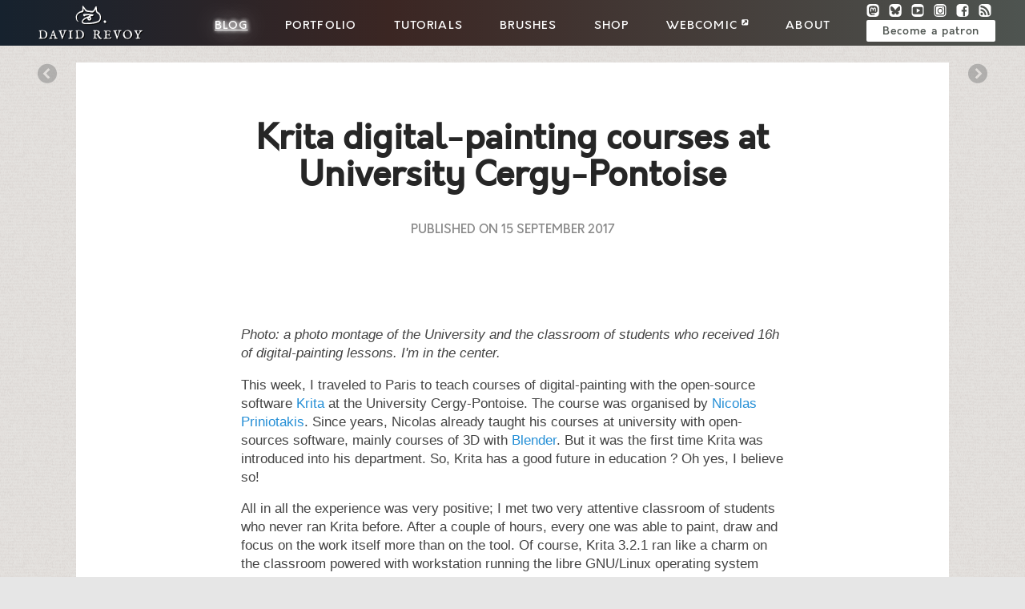

--- FILE ---
content_type: text/html; charset=UTF-8
request_url: https://www.davidrevoy.com/article335/krita-digital-painting-courses-at-university-cergy-pontoise
body_size: 4683
content:

<!DOCTYPE html>
<html lang="en-US">
<!-- V.4.0,05/2015 -->
<head>
  <meta charset="utf-8">
  <meta name="fediverse:creator" content="@davidrevoy@framapiaf.org">
  <meta name="viewport" content="width=device-width, user-scalable=yes, initial-scale=1.0">
  <meta property="og:type" content="article"/>
  <meta property="og:site_name" content="David Revoy"/>
      <meta property="og:url" content="https://www.davidrevoy.com/article335/krita-digital-painting-courses-at-university-cergy-pontoise"/>
  <meta property="og:title" content="Krita digital-painting courses at University Cergy-Pontoise"/>
  <meta property="og:image" content="https://www.davidrevoy.com/data/images/blog/2017/07/09/cergy-pontoise/david_revoy_with-student-2017-cergy.jpg"/>
  <meta property="og:image:type" content="image/jpeg" />
    <title>Krita digital-painting courses at University Cergy-Pontoise - David Revoy</title>
      <meta name="author" content="David REVOY" />
  <link rel="icon" href="https://www.davidrevoy.com/themes/blogtheme/img/favicon.png" />
  <link rel="apple-touch-icon" href="https://www.davidrevoy.com/themes/blogtheme/img/apple-touch-icon.png">
  <link rel="apple-touch-icon" sizes="72x72" href="https://www.davidrevoy.com/themes/blogtheme/img/apple-touch-icon-72x72.png">
  <link rel="apple-touch-icon" sizes="114x114" href="https://www.davidrevoy.com/themes/blogtheme/img/apple-touch-icon-114x114.png">
  <link rel="stylesheet" href="https://www.davidrevoy.com/themes/blogtheme/css/plucss.css?version=2025b" media="screen"/>
  <link rel="stylesheet" href="https://www.davidrevoy.com/themes/blogtheme/css/theme.css?version=2025b" media="screen"/>
  <link rel="alternate" type="application/rss+xml" title="ARTICLES_RSS_FEEDS" href="https://www.davidrevoy.com/feed/rss" />
  <link rel="alternate" type="application/rss+xml" title="COMMENTS_RSS_FEEDS" href="https://www.davidrevoy.com/feed/rss/commentaires" />
</head>

<body>

<header class="header" role="banner">
    <div class="grid">

        <div class="title col sml-hide med-hide lrg-show lrg-2 sml-text-left">
            <a href="https://www.davidrevoy.com/" title="Artist, Instructor, using only Free/Libre and Open-Source software since 2009.">
              <img src="https://www.davidrevoy.com/themes/blogtheme/img/David-Revoy_logo.svg" alt="David Revoy">
            </a>
        </div>

        <div class="topmenu col sml-9 med-9 lrg-8 med-text-left lrg-text-center">
          <nav class="nav" role="navigation">
            <div class="responsive-menu">
              <label for="menu"><img src="https://www.davidrevoy.com/themes/blogtheme/ico/menu.svg" alt=""/> <img src="https://www.davidrevoy.com/themes/blogtheme/img/David-Revoy_logo_slim.svg" alt="David Revoy"></label>
              <input type="checkbox" id="menu">
              <ul class="menu expanded">

                                    <li class="active" >
                  <a href="https://www.davidrevoy.com/">Blog</a></li>

                                    <li class="no-active" >
                  <a href="https://www.davidrevoy.com/static1/homepage">Portfolio</a>
                  </li>

                                    <li class="no-active" >
                  <a href="https://www.davidrevoy.com/categorie3/tutorials-brushes-extras">Tutorials</a>
                  </li>
                  
                                    <li class="no-active" >
                  <a href="https://www.davidrevoy.com/tag/brush">Brushes</a>
                  </li>

                                    <li class="no-active" >
                  <a href="https://www.davidrevoy.com/static9/shop">Shop</a>
                  </li>

                                    <li class="no-active" >
                  <a href="https://www.peppercarrot.com" target="_blank">Webcomic <img src="https://www.davidrevoy.com/themes/blogtheme/ico/external.svg" alt=""/></a>
                  </li>

                                    <li class="no-active" >
                  <a href="https://www.davidrevoy.com/static2/about-me">About</a>
                  </li>

                  <div class="socialinsidemenu col sml-12 med-show lrg-hide">
                    
<div class="grid">
  <div class="social">

    <a rel="me" href="https://framapiaf.org/@davidrevoy" target="_blank" title="D.Revoy on Mastodon">
      <img width="16px" height="16px" src="https://www.davidrevoy.com/themes/blogtheme/ico/s_masto.svg" alt="Masto"/>
    </a>

    <a href="https://bsky.app/profile/davidrevoy.com" target="_blank" title="D.Revoy on Bluesky">
      <img width="16px" height="16px" src="https://www.davidrevoy.com/themes/blogtheme/ico/s_bs.svg" alt="Bluesky"/>
    </a>

    <a href="https://www.youtube.com/user/DeevadRevoy/" target="_blank" title="Youtube Channel">
      <img width="16px" height="16px" src="https://www.davidrevoy.com/themes/blogtheme/ico/s_yt.svg" alt="Ytube"/>
    </a>

    <a href="https://www.instagram.com/deevadrevoy/" target="_blank" title="D.Revoy on Instagram">
      <img width="16px" height="16px" src="https://www.davidrevoy.com/themes/blogtheme/ico/s_insta.svg" alt="Insta"/>
    </a>

    <a href="https://www.facebook.com/pages/Pepper-Carrot/307677876068903" target="_blank" title="D.Revoy on Facebook">
      <img width="16px" height="16px" src="https://www.davidrevoy.com/themes/blogtheme/ico/s_fb.svg" alt="Fbook"/>
    </a>


    <a href="https://www.davidrevoy.com/static4/rss-options" title="RSS options">
      <img width="16px" height="16px" src="https://www.davidrevoy.com/themes/blogtheme/ico/s_rss.svg" alt="Rss"/>
    </a>


  </div>

  <div class="patronage">

    <a href="https://www.peppercarrot.com/en/support/index.html" title="Become a patron of David Revoy, on Patreon, Tipeee, Liberapay or via donations.">
      Become a patron
    </a>

  </div>
</div>

                  </div>

              </ul>

            </div>
          </nav>
        </div>

        <div class="col sml-3 med-3 lrg-2 sml-hide med-hide lrg-show">
          
<div class="grid">
  <div class="social">

    <a rel="me" href="https://framapiaf.org/@davidrevoy" target="_blank" title="D.Revoy on Mastodon">
      <img width="16px" height="16px" src="https://www.davidrevoy.com/themes/blogtheme/ico/s_masto.svg" alt="Masto"/>
    </a>

    <a href="https://bsky.app/profile/davidrevoy.com" target="_blank" title="D.Revoy on Bluesky">
      <img width="16px" height="16px" src="https://www.davidrevoy.com/themes/blogtheme/ico/s_bs.svg" alt="Bluesky"/>
    </a>

    <a href="https://www.youtube.com/user/DeevadRevoy/" target="_blank" title="Youtube Channel">
      <img width="16px" height="16px" src="https://www.davidrevoy.com/themes/blogtheme/ico/s_yt.svg" alt="Ytube"/>
    </a>

    <a href="https://www.instagram.com/deevadrevoy/" target="_blank" title="D.Revoy on Instagram">
      <img width="16px" height="16px" src="https://www.davidrevoy.com/themes/blogtheme/ico/s_insta.svg" alt="Insta"/>
    </a>

    <a href="https://www.facebook.com/pages/Pepper-Carrot/307677876068903" target="_blank" title="D.Revoy on Facebook">
      <img width="16px" height="16px" src="https://www.davidrevoy.com/themes/blogtheme/ico/s_fb.svg" alt="Fbook"/>
    </a>


    <a href="https://www.davidrevoy.com/static4/rss-options" title="RSS options">
      <img width="16px" height="16px" src="https://www.davidrevoy.com/themes/blogtheme/ico/s_rss.svg" alt="Rss"/>
    </a>


  </div>

  <div class="patronage">

    <a href="https://www.peppercarrot.com/en/support/index.html" title="Become a patron of David Revoy, on Patreon, Tipeee, Liberapay or via donations.">
      Become a patron
    </a>

  </div>
</div>

        </div>

  </div>
  
  <div style="clear:both;"></div>
  
</header>


<div class="container">
	<main class="main grid" role="main">
        <div class="toppage">  <a class="readernavbuttonri" title="Previous post:Signing session in Paris at «A Livr'Ouvert» bookstore" href="https://www.davidrevoy.com/article622/signing-session-paris">  <img class="svg" src="https://www.davidrevoy.com/themes/blogtheme/ico/prev.svg" alt=""/>   </a>  <a class="readernavbuttonle" title="Next post:Pepper&Carrot signing session in Paris: gallery" href="https://www.davidrevoy.com/article623/signing-session-in-paris-photo-gallery">  <img class="svg" src="https://www.davidrevoy.com/themes/blogtheme/ico/next.svg" alt=""/>   </a>        </div>
    
		<section class="page col sml-12 lrg-11 sml-centered" >
			<article class="article" role="article" id="post-335">
				<header class="col sml-12 med-12 lrg-12 text-center">

				
					<h1>
						Krita digital-painting courses at University Cergy-Pontoise					</h1>
					
					<div class="timeinfo">
						Published on <time datetime="2017-09-15">15 september 2017</time>
					</div>
				</header>
          
          <!-- Content -->
          <section class="col sml-12 med-12 lrg-12">
              <div class="content">
                <div align="center"> 
                
                  <a href="https://www.davidrevoy.com/data/images/blog/2017/07/09/cergy-pontoise/david_revoy_with-student-2017-cergy.jpg" title=""><img src="https://www.davidrevoy.com/plugins/vignette/plxthumbnailer.php?src=https://www.davidrevoy.com/data/images/blog/2017/07/09/cergy-pontoise/david_revoy_with-student-2017-cergy.jpg&amp;w=1280&amp;h=1100&amp;zc=4&amp;s=1&amp;q=92" alt="" /></a>                </div>
                <br />
                <p><em>Photo: a photo montage of the University and the classroom of students who received 16h of digital-painting lessons. I'm in the center.</em></p>
<p>This week, I traveled to Paris to teach courses of digital-painting with the open-source software <a href="https://krita.org/en/" title="Krita">Krita</a> at the University Cergy-Pontoise. The course was organised by <a href="https://twitter.com/nikos_prinio" title="Nicolas Priniotakis&#039;s profile on Twitter">Nicolas Priniotakis</a>. Since years, Nicolas already taught his courses at university with open-sources software, mainly courses of 3D with <a href="https://www.blender.org/" title="Blender">Blender</a>. But it was the first time Krita was introduced into his department. So, Krita has a good future in education ? Oh yes, I believe so!</p>
<p>All in all the experience was very positive; I met two very attentive classroom of students who never ran Krita before. After a couple of hours, every one was able to paint, draw and focus on the work itself more than on the tool. Of course, Krita 3.2.1 ran like a charm on the classroom powered with workstation running the libre GNU/Linux operating system <a href="https://manjaro.org/" title="Manjaro">Manjaro</a> with the KDE plasma5 desktop (we even could install via <a href="https://wiki.archlinux.org/index.php/Arch_User_Repository" title="AUR">AUR</a> the <a href="https://aur.archlinux.org/packages/kcm-wacomtablet-frameworks-git/" title="kcm-wacomtablet-frameworks-git">kcm-wacomtablet-frameworks-git</a> package to configure the tablet with an interface). In the other class, equipped only with Apple Mac Osx hardware and system, Krita was a little bit more fragile and exposed to display bugs; but nothing too dramatic and everyone could get the work done.</p>
<p>Here is a commented gallery about this very good week:</p>
<p><a href="https://www.davidrevoy.com/data/images/blog/2017/07/09/cergy-pontoise/restauration-of-fresque_st-sernin.jpg"><img src="https://www.davidrevoy.com/data/images/blog/2017/07/09/cergy-pontoise/restauration-of-fresque_st-sernin.jpg" alt="" /></a><br />
<em>Result of one demo in class and an exercise: The digital renovation of a fresco of Saint-Sernin. An exercise designed for my classroom specialized in scientific communication (archaeology, robotics, biology, astronomy, physics, etc.). So they can fix 2D textures when they'll recreate 3D digital renovation of ancient buildings.</em></p>
<p><a href="https://www.davidrevoy.com/data/images/blog/2017/07/09/cergy-pontoise/character-design_000_symmetry.jpg"><img src="https://www.davidrevoy.com/data/images/blog/2017/07/09/cergy-pontoise/character-design_000_symmetry.jpg" alt="" /></a><br />
<em>Quick prototype session; character design with the symmetry tool for the second classroom where students have a stronger focus on digital-art, creation and medias/entertainement.</em></p>
<p><a href="https://www.davidrevoy.com/data/images/blog/2017/07/09/cergy-pontoise/character-design_001_research.jpg"><img src="https://www.davidrevoy.com/data/images/blog/2017/07/09/cergy-pontoise/character-design_001_research.jpg" alt="" /></a><br />
<em>Development of a posed character: initial rough with silhouette and draw over .</em></p>
<p><a href="https://www.davidrevoy.com/data/images/blog/2017/07/09/cergy-pontoise/character-design_002_posed.jpg"><img src="https://www.davidrevoy.com/data/images/blog/2017/07/09/cergy-pontoise/character-design_002_posed.jpg" alt="" /></a><br />
<em>Speed-painting done in classroom . We also made a similar exercise for landscape design, perspective, grey-scale values and composition.</em></p>
<p><a href="https://www.davidrevoy.com/data/images/blog/2017/07/09/cergy-pontoise/2017-09_david-revoy_and_nicolas_priniotakis.jpg"><img src="https://www.davidrevoy.com/data/images/blog/2017/07/09/cergy-pontoise/2017-09_david-revoy_and_nicolas_priniotakis.jpg" alt="" /></a><br />
<em>The lead teacher and Blender artist Nicolas Priniotakis who invited me to teach for his classroom.</em></p>
<p><a href="https://www.davidrevoy.com/data/images/blog/2017/07/09/cergy-pontoise/david_revoy_with-student-2017-cergy.gif"><img src="https://www.davidrevoy.com/data/images/blog/2017/07/09/cergy-pontoise/david_revoy_with-student-2017-cergy.gif" alt="" /></a></p>
<p><em>Thanks again to all the students and teachers for the warm welcome! I'll keep teaching Krita between episodes of Pepper&amp;Carrot for sure  :-) </em>  </p>              </div>
          </section>

        <div style="clear:both;"></div>
        
      </article>
		</section>
    <div class="artfoot">
<br/>
  <div class="mastostats"><img class="mastoicons" src="https://www.davidrevoy.com/themes/blogtheme/ico/void.svg" alt=""></div><br/><strong>License</strong>: "<a href="https://www.davidrevoy.com/article335/krita-digital-painting-courses-at-university-cergy-pontoise" title="Krita digital-painting courses at University Cergy-Pontoise">Krita digital-painting courses at University Cergy-Pontoise</a>" by David Revoy −   <br/>
  <strong>Tags:</strong>  &nbsp;<a href="https://www.davidrevoy.com/tag/report" title="report">#report</a>  &nbsp;<a href="https://www.davidrevoy.com/tag/courses" title="courses">#courses</a>  &nbsp;<a href="https://www.davidrevoy.com/tag/irl" title="irl">#irl</a>  &nbsp;<a href="https://www.davidrevoy.com/tag/krita" title="krita">#krita</a> | <strong>Download:</strong> <a href="https://www.davidrevoy.com/data/articles/0335_content.md"> Markdown</a>
  <br/><a style="background-color: #5b5958; color: #FFF; max-width: 250px; padding: 10px 10px 10px 10px; border-radius: 10px; margin: 2rem auto 0 auto; display:block; text-decoration:none;" href="https://www.davidrevoy.com/article335/krita-digital-painting-courses-at-university-cergy-pontoise/show#comments">12 comments</a></div>
    <a class="readernavbuttonri" title="Previous post:Signing session in Paris at «A Livr'Ouvert» bookstore" href="https://www.davidrevoy.com/article622/signing-session-paris">  <img class="svg" src="https://www.davidrevoy.com/themes/blogtheme/ico/prev.svg" alt=""/>   </a>  <a class="readernavbuttonle" title="Next post:Pepper&Carrot signing session in Paris: gallery" href="https://www.davidrevoy.com/article623/signing-session-in-paris-photo-gallery">  <img class="svg" src="https://www.davidrevoy.com/themes/blogtheme/ico/next.svg" alt=""/>   </a>	</main>
  
  </div>


<footer class="footer" role="contentinfo">
<br/>
<b>Comment, Share and follow my work on social media.</b>
<div class="social">
    <a rel="me" href="https://framapiaf.org/@davidrevoy" target="_blank" title="D.Revoy on Mastodon"><img width="32px" height="32px" src="https://www.davidrevoy.com/themes/blogtheme/ico/s_masto.svg" alt="Masto"/></a>

    <a href="https://bsky.app/profile/davidrevoy.com" target="_blank" title="D.Revoy on Bluesky"><img width="32px" height="32px" src="https://www.davidrevoy.com/themes/blogtheme/ico/s_bs.svg" alt="Bluesky"/></a>

    <a href="https://www.youtube.com/user/DeevadRevoy/" target="_blank" title="Youtube Channel"><img width="32px" height="32px" src="https://www.davidrevoy.com/themes/blogtheme/ico/s_yt.svg" alt="Ytube"/></a>

    <a href="https://www.instagram.com/deevadrevoy/" target="_blank" title="D.Revoy on Instagram"><img width="32px" height="32px" src="https://www.davidrevoy.com/themes/blogtheme/ico/s_insta.svg" alt="Insta"/></a>

    <a href="https://www.facebook.com/pages/Pepper-Carrot/307677876068903" target="_blank" title="D.Revoy on Facebook"><img width="32px" height="32px" src="https://www.davidrevoy.com/themes/blogtheme/ico/s_fb.svg" alt="Fbook"/></a>



    <a href="https://www.davidrevoy.com/static4/rss-options" title="RSS options"><img width="32px" height="32px" src="https://www.davidrevoy.com/themes/blogtheme/ico/s_rss.svg" alt="Rss"/></a>
</div>
<br/>

<b>Support my work on:</b>
<div style="font-size:1.2rem;">
<a href="https://www.patreon.com/join/davidrevoy?">Patreon</a>
&nbsp; <a href="https://liberapay.com/davidrevoy/">Liberapay</a>
&nbsp; <a href="https://fr.tipeee.com/pepper-carrot">Tipeee</a>
&nbsp; <a href="https://paypal.me/davidrevoy">Paypal</a>
</div>

        <br/>
        <b>License:</b><br/>
Each artworks/articles have their own license (read footer of each article). <br/>A questions about reusing a content? I probably answer it in the <a href="https://www.davidrevoy.com/static8/faq"><b><u>License F.A.Q.</u></b></a>
        <br/>
        <br/>
        <b>Filter posts by license: </b>
        <ul class="tag sml-text-center med-text-left">
        <li><a href="https://www.davidrevoy.com/index.php?tag/cc-by">CC-By</a> </li>
        <li><a href="https://www.davidrevoy.com/index.php?tag/cc-by-sa">CC-By-Sa</a></li>
        <li><a href="https://www.davidrevoy.com/index.php?tag/cc-by-nd-nc">CC-By-Nc-Nd</a></li>
        <li><a href="https://www.davidrevoy.com/index.php?tag/copyrighted">©</a></li>
        </ul>
        <b>Access the archives: </b>
        <ul class="tag sml-text-center med-text-left">
        <li><a href="https://www.davidrevoy.com/archives/2025/">Archives</a> </li>
        </ul>
        <br/>
        <a href="https://www.davidrevoy.com/static6/terms-of-services-and-privacy">Terms of Services.</a> Website powered by <a href="http://www.pluxml.org">PluXml</a>. If you meet an issue, thanks to <a href="https://www.davidrevoy.com/static2/about-me">contact me</a>. 
        <br/>

      <br/><br/>
</footer>

<script>
// For the 'Copy URL' field at the end of the comments
function myCopyPasta() {
  // Get the text field
  var copyText = document.getElementById("MastodonAdress");

  // Select the text field
  copyText.select();
  copyText.setSelectionRange(0, 99999); // For mobile devices

   // Copy the text inside the text field
  navigator.clipboard.writeText(copyText.value);

  // Alert the copied text
  alert("Copied the text: " + copyText.value);
}
</script>
</body>
</html>


--- FILE ---
content_type: text/css
request_url: https://www.davidrevoy.com/themes/blogtheme/css/plucss.css?version=2025b
body_size: 17107
content:
/*
# MINI-PLUCSS
# ------------------ BEGIN LICENSE BLOCK ------------------
# A fork to keep only the skeleton responsive grid of 
# PLUCSS and the 'reset' rules. a minimal, lightweight and 
# efficient base to build a classic 12 columns website.
#
# Forked from	plucss.css 1.1 by Deevad
# Version	1.1
# Copyright (c)	2014, 2015 PluXml
# Original Authors of Plucss:	Jos
# Licensed under the GPL license.
# See http://www.gnu.org/licenses/gpl.html
# Documentation (for the grid): https://plucss.pluxml.org
# ------------------- END LICENSE BLOCK -------------------
*/

/* RESET
------------------------------ */
*, *:after, *:before { -moz-box-sizing: border-box; -webkit-box-sizing: border-box; box-sizing: border-box;}
html { font-size: 95%;}
body { color: #444; font-family: helvetica, arial, sans-serif; line-height: 1.4; margin: 0;}
article, aside, details, figcaption, figure, footer, header, main, nav, section, summary { display: block;}
audio, canvas, progress, video { display: inline-block; vertical-align: baseline;}
audio:not([controls]) { display: none; height: 0;}
figure { margin: 0;}
a { background: transparent; color: #258fd6; text-decoration: none;}
a:active, a:hover { color: #444; outline: 0; text-decoration: underline;}
abbr { border-bottom: 1px dotted; cursor: help;}
b, strong { font-weight: bold;}
blockquote { font-style: italic;}
cite:before { content: "— ";}
code, kbd, pre, samp { font-family: monospace, monospace; font-size: 1rem;}
dfn { font-style: italic;}
dt { font-weight: bold;}
dd { margin-left: 0;}
h1, h2, h3, h4, h5, h6 { font-weight: 500; line-height: 1; margin: 2rem 0 1rem 0;}
.h1, .h2, .h3, .h4, .h5, .h6 { height: auto;}
h1, .h1 { font-size: 2.2rem;}
h2, .h2 { font-size: 1.8rem;}
h3, .h3 { font-size: 1.5rem;}
h4, .h4 { font-size: 1.2rem;}
h5, .h5 { font-size: 1rem;}
h6, .h6 { font-size: 0.8rem;}
hr { height: 0;}
mark { background: #ff0; color: #000;}
pre { overflow: auto;}
small { font-size: .9rem;}
sub, sup { font-size: .8rem; line-height: 0; position: relative; vertical-align: baseline;}
sup { top: -0.5rem;}
sub { bottom: -0.25rem;}
ul.inline-list { font-size: 0rem; margin: 1rem 0; padding-left: 0;}
ul.inline-list li { display: inline-block; list-style-type: none; margin-left: .5rem; font-size: 1rem;}
ul.inline-list li:first-child { margin-left: 0;}
ul.unstyled-list { padding-left: 0;}
ul.unstyled-list li { list-style-type: none;}

/* TABLE
------------------------------ */
caption, th { text-align: left;}
table { border-collapse: collapse; border-spacing: 0;}
td, th { border: 1px solid #bbb; padding: .4rem .7rem;}
tfoot, thead { background-color: #e1e1e1;}
tr:hover { background-color: #fff8dc;}
tfoot tr:hover, thead tr:hover { background-color: inherit;}
.scrollable-table { overflow: auto;}

/* FORM
------------------------------ */
form .col { margin-bottom: 1rem;}
form.inline-form button, form.inline-form input, form.inline-form label, form.inline-form select, form.inline-form textarea { display: inline-block; width: auto;}
form .col.label-centered { margin-bottom: 0;}
form .label-centered label { padding-top: .3rem;}
fieldset { border: none; padding: 0;}
legend { margin-bottom: 1rem; padding: 0;}
label { display: block; padding-bottom: .3rem;}
button, input, optgroup, select, textarea { color: inherit; font: inherit; margin: 0;}
button, input, select, textarea { border: 1px solid #bbb; outline: none; padding: .35rem .4rem; width: 100%;}
textarea { height: auto; overflow: auto;}
select { padding-left: .2rem; padding-right: 0;}
optgroup { font-weight: bold;}
input:focus, select:focus, textarea:focus { border: 1px solid #258fd6;}
button, input[type="button"], input[type="reset"], input[type="submit"] { background-color: #777; border-color: transparent; color: #fff; cursor: pointer; padding-left: .7rem; padding-right: .7rem; width: auto;}
button:hover, input[type="button"]:hover, input[type="reset"]:hover, input[type="submit"]:hover { background-color: #616161;}
button[disabled], input[disabled], select[disabled], textarea[disabled], button[disabled]:hover, input[disabled]:hover, select[disabled]:hover, textarea[disabled]:hover { background-color: #ddd; color: #777; cursor: not-allowed;}
button::-moz-focus-inner, input::-moz-focus-inner { border: 0; padding: 0;}
input[type="checkbox"], input[type="radio"] { height: auto; padding: 0; width: auto;}
input[type="file"] { border: none; height: auto; padding: 0;}
button.blue, input[type="button"].blue, input[type="reset"].blue, input[type="submit"].blue { background-color: #258fd6; color: #eee;}
button.blue:hover, input[type="button"].blue:hover, input[type="reset"].blue:hover, input[type="submit"].blue:hover { background-color: #1f77b1;}
button.green, input[type="button"].green, input[type="reset"].green, input[type="submit"].green { background-color: #239c56; color: #eee;}
button.green:hover, input[type="button"].green:hover, input[type="reset"].green:hover, input[type="submit"].green:hover { background-color: #1c7943;}
button.orange, input[type="button"].orange, input[type="reset"].orange, input[type="submit"].orange { background-color: #da7418; color: #eee;}
button.orange:hover, input[type="button"].orange:hover, input[type="reset"].orange:hover, input[type="submit"].orange:hover { background-color: #b46014;}
button.red, input[type="button"].red, input[type="reset"].red, input[type="submit"].red { background-color: #e43d29; color: #eee;}
button.red:hover, input[type="button"].red:hover, input[type="reset"].red:hover, input[type="submit"].red:hover { background-color: #bc2818;}


/* NAVIGATION
------------------------------ */
.menu { font-size: 0rem; margin: 0; padding-left: 0;}
.menu li { display: inline-block; font-size: 1rem; list-style-type: none; margin-left: 1rem;}
.menu li:first-child { margin-left: 0;}
.menu li.active a { color: #444;}
.menu.vertical li { display: block; margin-left: 0;}
.menu.expanded li { margin-left: 25px; padding: 0 0 10px 0;}
.menu.expanded li:hover { background-color: #ddd;}
.menu.expanded li a { display: block; padding: .425rem .7rem;}
.menu.expanded li a:hover { text-decoration: none;}
.menu.breadcrumb li + li:before, .menu.expanded.breadcrumb > li + li a:before { content: "/";}
.menu.breadcrumb li + li:before, .menu.expanded.breadcrumb > li + li:before, .menu.expanded.breadcrumb > li + li a:before { margin-right: .7rem;}
.menu.expanded.breadcrumb > li + li:before { content: none;}
.menu.expanded li.active a, .menu.expanded li.active:hover { background-color: #258fd6; color: #fff;}
.responsive-menu label { background-color: #444; color: #fff; cursor: pointer; text-align: center;}
.responsive-menu label, .responsive-menu input[type=checkbox] { display: none;}
.responsive-menu label { padding: .425rem .7rem;}
.responsive-menu input[type=checkbox]:checked+ul { display: block;}

@media (max-width: 1023px) { .responsive-menu ul { display: none;}
.responsive-menu label, .responsive-menu ul li { display: block; margin-left: 0
	}
.responsive-menu ul li:hover { background-color: #ddd;}
.responsive-menu ul li a { display: block; padding: .425rem .7rem;}
.responsive-menu ul li a:hover { text-decoration: none;}
.responsive-menu .menu.breadcrumb li + li:before, .responsive-menu .menu.expanded.breadcrumb > li + li a:before { content: none;}
.responsive-menu ul li.active a, .responsive-menu ul li.active:hover { background-color: #258fd6; color: #fff;}
}

/* HELPER
------------------------------ */
img { border: 0; height: auto; max-width: 100%;}
.text-left { text-align: left;}
.text-center { text-align: center;}
.text-right { text-align: right;}
.text-justify { text-align: justify;}
.float-left { float: left;}
.float-center { display: block; margin-left: auto; margin-right: auto;}
.float-right { float: right;}
.float-none { float: none;}
.show { display: block;}
.hide { display: none;}
.full-width { width: 100%;}
.width-auto { width: auto;}
.no-margin { margin: 0;}
.no-padding { padding: 0;}

/* GRID, GALLERY, HELPER
------------------------------ */
.container { margin: 0 auto; max-width: 1510px; padding-left: 1rem; padding-right: 1rem; width: 100%;}
.grid { overflow: hidden;}
.col { float: left; position: relative; min-height: 1px; padding-left: 1rem; padding-right: 1rem; width: 100%;}
.col.sml-1, .gallery.sml-1 li { width: 8.3333%;}
.col.sml-2, .gallery.sml-2 li { width: 16.6666%;}
.col.sml-3, .gallery.sml-3 li { width: 25%;}
.col.sml-4, .gallery.sml-4 li { width: 33.3333%;}
.col.sml-5, .gallery.sml-5 li { width: 41.6666%;}
.col.sml-6, .gallery.sml-6 li { width: 50%;}
.col.sml-7, .gallery.sml-7 li { width: 58.3333%;}
.col.sml-8, .gallery.sml-8 li { width: 66.6666%;}
.col.sml-9, .gallery.sml-9 li { width: 75%;}
.col.sml-10, .gallery.sml-10 li { width: 83.3333%;}
.col.sml-11, .gallery.sml-11 li { width: 91.6666%;}
.col.sml-12, .gallery.sml-12 li { width: 100%;}
.col.sml-push-0 { left: auto;}
.col.sml-push-1 { left: 8.3333%;}
.col.sml-push-2 { left: 16.6666%;}
.col.sml-push-3 { left: 25%;}
.col.sml-push-4 { left: 33.3333%;}
.col.sml-push-5 { left: 41.6666%;}
.col.sml-push-6 { left: 50%;}
.col.sml-push-7 { left: 58.3333%;}
.col.sml-push-8 { left: 66.6666%;}
.col.sml-push-9 { left: 75%;}
.col.sml-push-10 { left: 83.3333%;}
.col.sml-push-11 { left: 91.6666%;}
.col.sml-push-12 { left: 100%;}
.col.sml-pull-0 { right: auto;}
.col.sml-pull-1 { right: 8.3333%;}
.col.sml-pull-2 { right: 16.6666%;}
.col.sml-pull-3 { right: 25%;}
.col.sml-pull-4 { right: 33.3333%;}
.col.sml-pull-5 { right: 41.6666%;}
.col.sml-pull-6 { right: 50%;}
.col.sml-pull-7 { right: 58.3333%;}
.col.sml-pull-8 { right: 66.6666%;}
.col.sml-pull-9 { right: 75%;}
.col.sml-pull-10 { right: 83.3333%;}
.col.sml-pull-11 { right: 91.6666%;}
.col.sml-pull-12 { right: 100%;}
.col.sml-offset-0 { margin-left: 0;}
.col.sml-offset-1 { margin-left: 8.3333%;}
.col.sml-offset-2 { margin-left: 16.6666%;}
.col.sml-offset-3 { margin-left: 25%;}
.col.sml-offset-4 { margin-left: 33.3333%;}
.col.sml-offset-5 { margin-left: 41.6666%;}
.col.sml-offset-6 { margin-left: 50%;}
.col.sml-offset-7 { margin-left: 58.3333%;}
.col.sml-offset-8 { margin-left: 66.6666%;}
.col.sml-offset-9 { margin-left: 75%;}
.col.sml-offset-10 { margin-left: 83.3333%;}
.col.sml-offset-11 { margin-left: 91.6666%;}
.col.sml-offset-12 { margin-left: 100%;}
.col.sml-centered { float: none; margin-left: auto; margin-right: auto;}
.col.sml-uncentered { float: left;}
.sml-h1 { font-size: 2.2rem;}
.sml-h2 { font-size: 1.8rem;}
.sml-h3 { font-size: 1.5rem;}
.sml-h4 { font-size: 1.2rem;}
.sml-h5 { font-size: 1rem;}
.sml-h6 { font-size: 0.8rem;}
.sml-text-left { text-align: left;}
.sml-text-center { text-align: center;}
.sml-text-right { text-align: right;}
.sml-text-justify { text-align: justify;}
.sml-float-left { float: left;}
.sml-float-center { margin-left: auto; margin-right: auto;}
.sml-float-right { float: right;}
.sml-float-none { float: none;}
.sml-show { display: block;}
.sml-hide { display: none;}
.sml-full-width { width: 100%;}
.sml-width-auto { width: auto;}
.sml-no-margin { margin: 0;}
.sml-no-padding { padding: 0;}

@media (min-width: 768px) {
.container { padding-left: 2rem; padding-right: 2rem;}
.col.med-1, .gallery.med-1 li { width: 8.3333%;}
.col.med-2, .gallery.med-2 li { width: 16.6666%;}
.col.med-3, .gallery.med-3 li { width: 25%;}
.col.med-4, .gallery.med-4 li { width: 33.3333%;}
.col.med-5, .gallery.med-5 li { width: 41.6666%;}
.col.med-6, .gallery.med-6 li { width: 50%;}
.col.med-7, .gallery.med-7 li { width: 58.3333%;}
.col.med-8, .gallery.med-8 li { width: 66.6666%;}
.col.med-9, .gallery.med-9 li { width: 75%;}
.col.med-10, .gallery.med-10 li { width: 83.3333%;}
.col.med-11, .gallery.med-11 li { width: 91.6666%;}
.col.med-12, .gallery.med-12 li { width: 100%;}
.col.med-push-0 { left: auto;}
.col.med-push-1 { left: 8.3333%;}
.col.med-push-2 { left: 16.6666%}
.col.med-push-3 { left: 25%;}
.col.med-push-4 { left: 33.3333%;}
.col.med-push-5 { left: 41.6666%;}
.col.med-push-6 { left: 50%;}
.col.med-push-7 { left: 58.3333%;}
.col.med-push-8 { left: 66.6666%;}
.col.med-push-9 { left: 75%;}
.col.med-push-10 { left: 83.3333%;}
.col.med-push-11 { left: 91.6666%;}
.col.med-push-12 { left: 100%;}
.col.med-pull-0 { right: auto;}
.col.med-pull-1 { right: 8.3333%;}
.col.med-pull-2 { right: 16.6666%;}
.col.med-pull-3 { right: 25%;}
.col.med-pull-4 { right: 33.3333%;}
.col.med-pull-5 { right: 41.6666%;}
.col.med-pull-6 { right: 50%;}
.col.med-pull-7 { right: 58.3333%;}
.col.med-pull-8 { right: 66.6666%;}
.col.med-pull-9 { right: 75%;}
.col.med-pull-10 { right: 83.3333%;}
.col.med-pull-11 { right: 91.6666%;}
.col.med-pull-12 { right: 100%;}
.col.med-offset-0 { margin-left: 0;}
.col.med-offset-1 { margin-left: 8.3333%;}
.col.med-offset-2 { margin-left: 16.6666%;}
.col.med-offset-3 { margin-left: 25%;}
.col.med-offset-4 { margin-left: 33.3333%;}
.col.med-offset-5 { margin-left: 41.6666%;}
.col.med-offset-6 { margin-left: 50%;}
.col.med-offset-7 { margin-left: 58.3333%;}
.col.med-offset-8 { margin-left: 66.6666%;}
.col.med-offset-9 { margin-left: 75%;}
.col.med-offset-10 { margin-left: 83.3333%;}
.col.med-offset-11 { margin-left: 91.6666%;}
.col.med-offset-12 { margin-left: 100%;}
.col.med-centered { float: none; margin-left: auto; margin-right: auto;}
.col.med-uncentered { float: left;}
.med-h1 { font-size: 2.2rem;}
.med-h2 { font-size: 1.8rem;}
.med-h3 { font-size: 1.5rem;}
.med-h4 { font-size: 1.2rem;}
.med-h5 { font-size: 1rem;}
.med-h6 { font-size: 0.8rem;}
.med-text-left { text-align: left;}
.med-text-center { text-align: center;}
.med-text-right { text-align: right;}
.med-text-justify { text-align: justify;}
.med-float-left { float: left;}
.med-float-center { margin-left: auto; margin-right: auto;}
.med-float-right { float: right;}
.med-float-none { float: none;}
.med-show { display: block;}
.med-hide { display: none;}
.med-full-width { width: 100%;}
.med-width-auto { width: auto;}
.med-no-margin { margin: 0;}
.med-no-padding { padding: 0;}
}

@media (min-width: 1024px) {
.container { padding-left: 3rem; padding-right: 3rem;}
.col.lrg-1, .gallery.lrg-1 li { width: 8.3333%;}
.col.lrg-2, .gallery.lrg-2 li { width: 16.6666%;}
.col.lrg-3, .gallery.lrg-3 li { width: 25%;}
.col.lrg-4, .gallery.lrg-4 li { width: 33.3333%;}
.col.lrg-5, .gallery.lrg-5 li { width: 41.6666%;}
.col.lrg-6, .gallery.lrg-6 li { width: 50%;}
.col.lrg-7, .gallery.lrg-7 li { width: 58.3333%;}
.col.lrg-8, .gallery.lrg-8 li { width: 66.6666%;}
.col.lrg-9, .gallery.lrg-9 li { width: 75%;}
.col.lrg-10, .gallery.lrg-10 li { width: 83.3333%;}
.col.lrg-11, .gallery.lrg-11 li { width: 91.6666%;}
.col.lrg-12, .gallery.lrg-12 li { width: 100%;}
.col.lrg-push-0 { left: auto;}
.col.lrg-push-1 { left: 8.3333%;}
.col.lrg-push-2 { left: 16.6666%;}
.col.lrg-push-3 { left: 25%;}
.col.lrg-push-4 { left: 33.3333%;}
.col.lrg-push-5 { left: 41.6666%;}
.col.lrg-push-6 { left: 50%;}
.col.lrg-push-7 { left: 58.3333%;}
.col.lrg-push-8 { left: 66.6666%;}
.col.lrg-push-9 { left: 75%;}
.col.lrg-push-10 { left: 83.3333%;}
.col.lrg-push-11 { left: 91.6666%;}
.col.lrg-push-12 { left: 100%;}
.col.lrg-pull-0 { right: auto;}
.col.lrg-pull-1 { right: 8.3333%;}
.col.lrg-pull-2 { right: 16.6666%;}
.col.lrg-pull-3 { right: 25%;}
.col.lrg-pull-4 { right: 33.3333%;}
.col.lrg-pull-5 { right: 41.6666%;}
.col.lrg-pull-6 { right: 50%;}
.col.lrg-pull-7 { right: 58.3333%;}
.col.lrg-pull-8 { right: 66.6666%;}
.col.lrg-pull-9 { right: 75%;}
.col.lrg-pull-10 { right: 83.3333%;}
.col.lrg-pull-11 { right: 91.6666%;}
.col.lrg-pull-12 { right: 100%;}
.col.lrg-offset-0 { margin-left: 0;}
.col.lrg-offset-1 { margin-left: 8.3333%;}
.col.lrg-offset-2 { margin-left: 16.6666%;}
.col.lrg-offset-3 { margin-left: 25%;}
.col.lrg-offset-4 { margin-left: 33.3333%;}
.col.lrg-offset-5 { margin-left: 41.6666%;}
.col.lrg-offset-6 { margin-left: 50%;}
.col.lrg-offset-7 { margin-left: 58.3333%;}
.col.lrg-offset-8 { margin-left: 66.6666%;}
.col.lrg-offset-9 { margin-left: 75%;}
.col.lrg-offset-10 { margin-left: 83.3333%;}
.col.lrg-offset-11 { margin-left: 91.6666%;}
.col.lrg-offset-12 { margin-left: 100%;}
.col.lrg-centered { float: none; margin-left: auto; margin-right: auto;}
.col.lrg-uncentered { float: left;}
.lrg-h1 { font-size: 2.2rem;}
.lrg-h2 { font-size: 1.8rem;}
.lrg-h3 { font-size: 1.5rem;}
.lrg-h4 { font-size: 1.2rem;}
.lrg-h5 { font-size: 1rem;}
.lrg-h6 { font-size: 0.8rem;}
.lrg-text-left { text-align: left;}
.lrg-text-center { text-align: center;}
.lrg-text-right { text-align: right;}
.lrg-text-justify { text-align: justify;}
.lrg-float-left { float: left;}
.lrg-float-center { margin-left: auto; margin-right: auto;}
.lrg-float-right { float: right;}
.lrg-float-none { float: none;}
.lrg-show { display: block;}
.lrg-hide { display: none;}
.lrg-full-width { width: 100%;}
.lrg-width-auto { width: auto;}
.lrg-no-margin { margin: 0;}
.lrg-no-padding { padding: 0;}
}


--- FILE ---
content_type: text/css
request_url: https://www.davidrevoy.com/themes/blogtheme/css/theme.css?version=2025b
body_size: 17011
content:

/* Custom theme for davidrevoy.com */
/* Copyright (c) 2019 David Revoy */
/* GPL license (http://www.gnu.org/licenses/gpl.html )*/

@font-face { font-family: 'Orkney'; src: url('../font/Orkney.woff') format('woff'); font-weight: normal; font-style: normal; }
@font-face { font-family: 'Orkney-Light'; src: url('../font/Orkney-Light.woff') format('woff'); font-weight: normal; font-style: normal; }
body { background: #E6E6E6 url("../img/papier-ingres.png") repeat center;}
.dark { background: #E6E6E6 url("../img/papier-ingres_dark.png") repeat center;}
.main {	margin: 0 0 0 0; }

h1,h2,h3,h4{ font-family: 'Orkney',sans-serif; color: #262626; font-weight: bold;}
h1{font-size:2.6rem;}
h2{font-size:2.2rem;}
h3{font-size:1.6rem;}
h4{font-size:1.1rem;}
blockquote { font-family: serif; font-style: italic; padding: 0 0 0 1.1rem; border-left: solid 2px #d2d4d9; margin-right: 0;}

/* Header */
.header { z-index: 9; min-height: 55px; top: 0; width: 100%; background: linear-gradient(to right, #16222e 0%,#3B2623 38%,#4e5450 100%);}
.header a { text-decoration: none;}
.title { text-align: center;}
.title img { margin: 5px 0  0 5px;}

/* Header menu */
.menu.expanded { margin-top: 18px; }
.menu.expanded li a { font: normal 0.9rem 'Orkney',sans-serif; color: #FFF; text-transform: uppercase; letter-spacing: 0.085em;}
.menu.expanded li:hover { background-color: transparent;}
.menu.expanded li a:hover { text-decoration: underline; }
.menu.expanded li.active:hover { background-color: transparent;}
.menu.expanded li.active a, .menu.expanded li.active a:hover { color: #FFF; text-decoration: underline; background-color: transparent; background-color: rgba(0,0,0,0); text-shadow: 1px 0px 30px white, 1px 0px 5px white, 1px 0px 5px white; transition: all 0.2s ease-in; }
.responsive-menu label { color: #000; background-color: transparent; font: normal 2rem 'Orkney',sans-serif; text-align: left;}

/* Header right part */
.social {line-height:1em; margin: 5px auto 0 auto;}
.social img{margin-right: 8px;}
.patronage { background-color: #FFF; display:inline-block; letter-spacing: 0.05em; white-space: nowrap; margin: 2px auto 0 auto; padding: 4px 20px 4px 20px; text-align: center; font-size: 0.90rem; border-radius: 2px;}
.patronage a { color: #4e5450; font: normal 0.9rem 'Orkney',sans-serif; text-align: center;}
.patronage:hover { filter: brightness(1.1); transition: all 0.2s ease-in;}
.socialinsidemenu {margin: 0 18px 18px 18px;}
.socialinsidemenu img{margin: 5px 5px 18px 0; width:32px; height: 32px;}

.tag { list-style-type: none; margin: 0 0; padding: 0; color: #9a9a9a; font: normal 0.85em 'Orkney-Light',sans-serif; text-align: center;}
.tag li { display: inline-block; padding: 8px 0; margin: 2px 0 2px 3px; }
.tag li a { color: #9a9a9a; padding: 6px 6px 4px 6px; border: 1px solid #9a9a9a; border-radius: 10px;}
.tag li a:hover { color: #7a7a7a; text-decoration: none;}
.searchbutton {background: #efefef;}
.search {padding-right: 0; margin: 0 auto 40px auto;}
input[type=search] { font-size: 0.8em; color:#9a9a9a; background: #FFF url(../img/search.png) no-repeat 8px center; color: #9a9a9a; padding: 6px 6px 4px 32px; border: 1px solid #9a9a9a; border-radius: 10px; }

.thumbbox { padding: 0 0; line-height: 0;}
.thumbnail { margin:0.3rem; background-color: #fff; padding-bottom: 0.6rem; line-height: 1.4rem; box-shadow: 1px 1px 1px rgba(23,23,23,0.3);}
.thumbnail img { margin: 0 ; width: 100%; border-bottom: 1px solid #efefef; }
.thumbnail figcaption{ color:#111; min-height: 2.2rem; text-decoration: none; font-size: 0.85rem; overflow: hidden; white-space: nowrap; text-overflow: ellipsis; padding: 0 1rem; max-height: 66px;}
.thumbnail figcaption a { color: #151515; font: normal 1.2em 'Orkney-Light',sans-serif;}
.thumbnail figcaption a:hover { text-decoration: none; color: #258fd6; }
.detail, .thumbnail .detail a { color: #a8a8a8; font-size: 0.8rem; font-family:helvetica,arial,sans-serif; text-transform: none;}
.artfoot .mastostats a{ text-decoration: none; font-size: 1.4rem;}
.artfoot .mastostats img{ width: 26px; height: 26px;}
.thumbnail .mastoicons{ width: 16px; height: 16px; border-bottom: none; }
.tagbox { opacity: 0.7; text-transform: lowercase; text-overflow: ellipsis;}

/* Eshop */
.eshopbox { max-width: 895px; font-family: 'Orkney',sans-serif; color: #111111; font-weight: 800; font-size: 1.8rem; text-align: center; padding: 0 0; background: #F0ECE9 url('../img/bg.jpg'); border: 5px solid white; text-shadow: 0 0 25px #FFF, 0 0 25px #FFF, 0 0 25px #FFF, 0 0 25px #FFF, 0 0 25px #FFF, 0 0 25px #FFF; box-shadow: 2px 2px 4px rgba(23,23,23,0.4); }
.eshopbox:hover { filter: brightness(1.1);}
.eshopdrive { width: 100%; padding: 86px 0; background: url('../img/printing-bg.jpg') repeat center center;}
.eshopred { width: 100%; padding: 86px 0; background: url('../img/eshop-bg.jpg') repeat center center; }
.artfoot { text-align: center; color: #888;}
.artfoot a { color: #888; text-decoration: underline; }
.actionbutton { background-color: rgba(127,127,127,0.3); border: 1px rgba(127,127,127,0.5) solid; color: rgba(127,127,127,1)!important; padding: 12px 28px; text-align: center; text-decoration: none!important; display: inline-block; font-size: 1rem; }

.hidden {display: none;}
.shopnotice {background-color: #FFF; width:95%!important; padding: 2em; box-shadow: 2px 2px 4px rgba(23,23,23,0.4); margin-bottom: 1.5em!important;}
.shopnotice h4{margin: 0 0 20px 0;}
.shopnotice .bigger{font: normal 1.5em 'Orkney',sans-serif;}
.shopnotice .number{background-color: #9f7878; color: #FFF; padding: 3px 7px 2px 7px; border-radius: 20px; font: normal 1em 'Orkney',sans-serif; }
.shopitem { background-color: #fff; margin: 0 0 1.5em 0; padding: 0 0 16px 0; box-shadow: 2px 2px 4px rgba(23,23,23,0.4); height: 700px;}
.shopitem img{ width: 100%;}
.shoptitle { max-width: 90%; margin: 1.5em auto 0px auto; text-align: center; font: normal 1em 'Orkney',sans-serif;}
.shopdetail { margin: 1.5em 2em 0px 2em; text-align: center; color: #151515; font: normal 0.9em 'Orkney-Light',sans-serif; min-height: 90px;}
.shopbutton { max-width: 90%; margin: 1.5em auto 1.5em auto; padding: 5px 8px 3px 34px; border-radius: 0.75em; text-align: center; display: block;}
.shopbutton a { color: #FFF; }
.dtc { background: #3072ab url(../ico/dtc.png) no-repeat 8px center; }
.red { background: #d44c55 url(../ico/red.png) no-repeat 8px center; }
.ext { background: rgba(255,255,255,0.6) url(../ico/linkshop.png) no-repeat 8px center; border: 1px solid #CCC; color: #CCC; overflow:hidden;}
.ext a { color: #666!important; }

.shopcomitem { background-color: rgba(255,255,255,0.6); margin: 0 0 20px 0; padding: 0 0 16px 0; box-shadow: 2px 2px 4px rgba(23,23,23,0.4); min-height: 255px;}
.shopcomitem img{ width: 100%; padding: 20px 0}
.shopcomtitle { font: normal 1em 'Orkney',sans-serif;}
h4.shopcomtitle { margin: 20px 0 10px 0;}
.shopcomdetail { margin: 15px 0; color: #151515; font: normal 0.9em 'Orkney-Light',sans-serif; height: 135px;}
.shopcombutton { width: 100%; margin: 10px auto; padding: 5px 8px 3px 34px; border-radius: 0.75em; text-align: center; display: block;}
.shopcombutton a { color: #FFF; }

/* Portfolio */
.foliothumbnail {padding: 0.5rem 0.5rem 0.5rem 0.5rem; text-align: center; margin: 0 0;}
.foliothumbnail img { max-width: 100%;}
.foliothumbnail a {margin-top: 1rem; color:#ddd; }
.foliothumbnail a:hover {text-decoration: none; }
.foliothumbnail figcaption{ color:#ddd; text-decoration: none; font-size: 0.85rem; white-space: nowrap; text-overflow: ellipsis; padding: 1.6rem 0 0.8rem 0; }
.foliothumbnail figcaption a { color: #ddd; }
.foliothumbnail figcaption a:hover { text-decoration: none; color: #258fd6; }

.category { padding-top: 0.3rem;}
.portfolio { padding-top: 0.6rem;}

.arrow a { font-size: 2em; color: #2D2D2D; font-family: 'Orkney',sans-serif; font-variant: small-caps; text-decoration: none;}
.arrow { position: relative; padding: 0px;}
.arrow img { padding: 0; box-shadow: 2px 2px 4px rgba(23,23,23,0.4); }
.left { float: left;}
.right { float: right;}

.toppage { clear:all;margin-top: 1.4rem; }
.toppagedark { clear:all;margin-top: 1.4rem; }
.page { font-size: 1.1rem; margin: 0 auto 0 auto; padding: 0 0 4rem 0; background-color:#FFF;}
.page header{ text-align: center;}
.darkroom { color: #efefef; background-color:#1F1F1F;}
.brightroom { background-color:#FFF;}
.emptyroom { background:none;}
.darkroom header{ text-align: center;}

.catbox {margin: 0.1rem 0 0.1rem 0.4rem; width: 97%; padding: 1.1rem;}

.pagename {margin-top: 0px;}
.article { max-width: 65%; margin: 0 auto; }
.article img { border:0; height:auto; max-width:930px; margin-left: 50%; transform: translate(-50%, 0); margin-top: 0.5rem; text-align: center; }
.emptyroom img { transform: translate(0, 0); }
.article .frame { border:0; height:auto; max-width:1280px; margin-left: -16.33%; margin-right: -16.33%; margin-top: 0.5rem; text-align: center; }
.art img { border:0; height:auto; max-width:1190px; margin-left: 50%; margin-right: -38%; text-align: center;}
.linkbox { padding: 20px; background-color:#FFF; border-radius: 10px; border: 1px solid #ababab; }
.linkbox img { border:0; height:auto; max-width:100%; margin: 0 0; text-align: center;}
img + em, div + em, h1 + p em, br + em, a + em { display: block; max-width: 75%; margin: 0 auto 30px auto; color: #999; font-size: 1rem; text-align: center !important;}
.linkbox h3 { margin-top: 1rem;}
.linkbox a{ color: #676767;}
.linkbox a:hover{ text-decoration:none; }
.article header h1 { text-align: center; font-size: 2.8rem; font-weight: bold; margin: 4.8rem 0 2.2rem 0; line-height: 110%;  }
.article header h1 a { color: #444; }
.article header h1 a:hover { color: #258fd6; text-decoration: none; }
.article footer { padding-top: 1.3rem }
.continuebrowsing {margin-bottom: 2rem;}
.article .continuebrowsing { margin: 1.3rem 0 1.3rem 0; padding: 0 0; }
.article .continuebrowsing .col { margin: 0 0; padding: 0 4px; }
.article .continuebrowsing img { margin: 2px; border: solid 1px rgba(128, 128, 128, 0.3); max-width: 100%; }
.article .continuebrowsing img:hover { border: solid 1px #258fd6; }
.article h2 { margin-bottom: 2rem }
.cover { margin: 0 0 0 0; width: 100%; text-align:center;}
.timeinfo { color:#888; text-transform: uppercase; font-size: 1rem; font-family: 'Orkney',sans-serif; margin-bottom: 3rem; text-align: center; }
.timeinfo a { color:#888; }
.minitime { color:#888; font-size: 0.92rem;}
.article small { color: #777777; font-size: 0.9rem; display: block; margin: 0 0 0 8%; padding-left: 10px; border-left: 2px solid #BBBBBB;}
.mini { color: #777777; font-size: 0.9rem; display: block; margin: 0 0 0 8%; padding-left: 10px; border-left: 2px solid #BBBBBB;}
.disclaimer { padding : 1.1rem 2.5rem; color: #ff5252;}
.update { padding : 1.1rem 2.5rem; color:#3EA7E1; border:1px dotted #6FA4C1; text-align: center; background-color: rgba(79,164,255,0.3); }
pre, .code { border-radius: 6px; font-family: monospace; font-size: 0.85rem; color:#1C4054; background-color:#F0F3F5; margin: 10px 0 10px 0; border:1px dotted #EDF0F2; padding: 16px; overflow:auto; border: 1px solid #ddd; line-height: 1.6; page-break-inside: avoid; word-wrap: break-word; display: block; max-width: 100%;}
code { border-radius: 2px; font-family: monospace; font-size: 0.85rem; color:#1C4054; background-color:#F0F3F5; padding: 2px; }
.darkroom a.license{ color: #999;}

/* About */
details summary::before { content:"⇒ "; color: #258fd6; font-weight: bold;}
details summary { color: #258fd6; font-weight: bold;}
details[open] summary::before { content:"⇓ ";}

/*.content { max-width: 1000px; margin: 0 auto; }
.content img { margin-top: 0.7rem; }*/
.readernavbuttonri {float: right; position: relative; z-index:5; text-decoration: none!important;}
.readernavbuttonle {float: left; position: relative; z-index:5; text-decoration: none!important;}

.pagination {	height: 2rem; margin: 1.8rem 0 1.5rem 0; }
.pagination a {	background-color: #FFF; color: #151515; padding: 8px 8px 5px 8px; border-radius: 3px;}
.pagination a:hover {background-color: #258fd6;	color: #fff; text-decoration: none;}
.pagination span:first-letter,.pagination a:first-letter {text-transform: uppercase;}
input[type="submit"].blue {background-color: #543b35;}
input[type="submit"].blue:hover {background-color: #D76D5E;}

.footer { background-color: rgba(0,0,0,0.6); color: #fff; font: normal 0.85em 'Orkney-Light',sans-serif; text-align: center;}
.footer a{ color: #fff; text-decoration:underline;}
.footer .tag li a { color: #FFF; padding: 6px 6px 4px 6px; border: 1px solid #FFF; border-radius: 10px;}
.reshare input { max-width: 460px; font-size: 0.8rem; margin: 0 0 1rem 0; }

.comments { font-size: 1.1rem; margin: 0 auto 2rem 0; background-color: #fff; padding: 1px 2rem 1rem 2rem; box-shadow: 2px 2px 4px rgba(23,23,23,0.4);}
.singlecom { padding: 0.5rem 0;}
.com_content { max-height: 60em; overflow-y: auto; overflow-x: hidden; padding-right:1.5rem; }
.catavatar {margin-left: 12px; display:block; width:70px; height:70px; }
.com_author a {color:#222;}
.admin { background-color: #F5F9FC; }
.krita { background-color: #fcf5f9; }
.level-0 {margin-left: 0; border-top: solid 1px #EEE;}
.level-1 {margin-left: 8rem; border-left: double 5px #F5F9FC; }
.level-2 {margin-left: 8rem; border-left: double 5px #F5F9FC; }
.level-3 {margin-left: 8rem; border-left: double 5px #F5F9FC; }
.level-4 {margin-left: 8rem; border-left: double 5px #F5F9FC; }
.level-5,.level-max {margin-left: 8rem; border-left: double 5px #F5F9FC; }
.comment-star {color: #bbb; border: 1px solid #ddd; text-align:center;padding: 4px 6px 0px 6px; border-radius: 10px;float:right;}
.star-three {color: #8f8f8f; border: 1px solid #8f8f8f}
.star-five {color: #e16f13; border: 1px solid #e16f13}
.star-ten {color: #d878bb; border: 1px solid #d878bb}
.unshow { display:none; }

.nbcom {background-color: #258fd6;color: #fff;padding: .2rem .3rem;}
.nbcom:hover {background-color: #3a6c96;color: #fff;text-decoration: none;}
.capcha-letter,.capcha-word {font-weight: bold;}
.capcha-word {background-color: #ccc;letter-spacing: 0.3em;	padding: .525rem .7rem;}
.capcha-letter,.capcha-word {font-weight: bold;}
.capcha-word {background-color: #ccc;letter-spacing: 0.3em;	padding: .525rem .7rem;}
.p_first,.p_prev,.p_current,.p_next,.p_last {display: inline-block;}

@media (max-width: 1470px) {
.header h1 a{ font-size: 2rem; margin: 5px 0 0 7px; }
}

@media (max-width: 1300px) {
.article .frame { border:0; height:auto; max-width:850px; margin-left: -17.33%; margin-right: -17.33%; margin-top: 0.5rem; text-align: center; }
.article .frame iframe{ width:100%;}
.art img { border:0; height:auto; max-width:1000px; text-align: center;}
.header h1 a{ font-size: 1.8rem; margin: 5px 0 0 7px; }
}

@media (max-width: 1180px) {
.menu.expanded li a { padding: 0.8rem .6rem .425rem 0;}
.header h1 a{ font-size: 1.4rem; margin: 0 0 0 7px; }
}

@media (max-width: 900px) {
input[type=search] { margin: 1.2rem auto 1.2rem auto; max-width: 200px; text-align:center; }
.supportbox {text-align: center; margin-top: 0.8rem auto;}
.article header h1 { font-size: 2.6rem; }
.article img { max-width: 100%; }
.footer {padding: 0 40px;}
.container {padding: 0;}
.responsive-menu ul li {padding: 0 0 0 0.5rem;}
.shopitem { height: auto;}
.shopcomdetail { height: auto;}
}
@media (max-width: 768px) {
.shoppanel {border: 2px #E1D1D2 solid; padding: 10px; margin: 0 auto 20px auto; max-width: 350px;}
.shoppanel img{width: 100%}
}

@media (max-width: 550px) {
.thumbbox { width: 100%!important;}
.responsive-menu label { font-size: 1.6rem; }
.article header h1 { font-size: 2rem; }
.article { max-width: 98%; margin: 0 auto; }
.page h2 { font-size: 1.6rem; }
.catavatar {margin-left: -20px; width:70px; height:70px; }
.comments {padding: 0;}
.level-1 {margin-left: 0rem; }
.level-2 {margin-left: 0rem; }
.level-3 {margin-left: 0rem; }
.level-4 {margin-left: 0rem; }
}

@media (prefers-color-scheme: dark) {
body { color: #fff; background: #E6E6E6 url("../img/papier-ingres_darker.png") repeat center; }
h1, h2, h3, h4 { color: #fff;}
a { color: #87b5ff;}
.thumbnail, .page, .shopitem, .shopnotice, .comments { background-color: #29303A;}
.darkroom {background: none;}
.emptyroom {background: none;}
.brightroom {background-color: #29303A;}
.linkbox { background-color:#29303a; border: none; }
.linkbox a { color: #ffffff; }
.thumbnail img { border-bottom: 1px solid #000;}
.thumbnail figcaption a{ color: #fff; font-weight: bolder;}
.tag li a { color: #ffffff; border: 1px solid #87b5ff; background-color: #2c323f; }
.admin { background-color: #2f4464;}
.krita { background-color: #2f4464; }
.level-0, .level-1 { border-color: #2f4464;}
pre, code { color: #ebffff; background-color: #1c2128; border: none;}
.shopcomdetail, .shopdetail, .shopitem a{ color: #fff; font-weight: bolder;}
.shopcomitem { background-color: #29303A}
.ext { background-color: #1c2624; border: none; color: #FFF;}
.ext a { color: #87b5ff!important;}
.article small { color: #9f9f9f; border-color: #666666;}
.mini { color: #9f9f9f; border-color: #666666;}
blockquote { border-color: #aaaaaa;}
}


--- FILE ---
content_type: image/svg+xml
request_url: https://www.davidrevoy.com/themes/blogtheme/img/David-Revoy_logo.svg
body_size: 10284
content:
<svg width="161" height="47" version="1.1" viewBox="0 0 42.598 12.435" xmlns="http://www.w3.org/2000/svg"><defs><filter id="a" color-interpolation-filters="sRGB"><feFlood flood-color="rgb(0,0,0)" result="flood"/><feComposite in="flood" in2="SourceGraphic" operator="in" result="composite1"/><feGaussianBlur in="composite1" result="blur" stdDeviation="0.488355"/><feOffset dx="1.20919" dy="0.749928" result="offset"/><feComposite in="SourceGraphic" in2="offset" result="composite2"/></filter></defs><g transform="translate(-52.408 -90.046)"><path transform="matrix(.26458 0 0 .26458 52.408 90.046)" d="m74.422 2.0645c-1.1433 1.6845-0.02594 3.7578-0.33008 5.625-0.95226 1.756-4.0426 1.3529-5.3535 3.0723-2.2175 1.5015-3.5476 4.2698-2.8242 6.9336 0.041651 2.1486 1.3396 4.1108 3.332 4.5234-1.6485-1.3255-2.5048-3.3615-2.2988-5.4863-0.48706-3.0113 2.2922-5.1843 4.8242-6.0762 1.725-0.25448 4.0616-0.4616 3.4707-2.8242-0.10768-1.059-0.053433-3.6955 0.98828-1.4375 0.83673 2.0373 2.7204 3.7999 5.0684 3.5332 2.2968-0.19997 5.0863 1.8751 6.9062-0.30078 1.1891-0.43943 2.2241-4.9998 2.4473-1.9062-0.12174 2.2811 1.53 3.944 3.4609 4.8184 2.5568 2.4377 2.2946 7.7545-1.3828 8.9961-4.6896 1.6715-9.7472 2.1806-14.699 2.1328-2.1425 0.32236-5.0562-1.4631-2.5137-3.4336 1.1835-1.0358 3.3725-2.9481 4.7598-2.4023-0.31317 2.5897 2.9709 3.8517 4.3691 1.6348 1.5025-1.7671-2.6482-4.0632 0.72266-4.4102 1.5033 0.48787 3.7312-1.9306 1.293-2.0801-3.6022-0.67087-7.3876-0.12833-10.994-0.63476-2.1941 1.7163 0.71169 4.2685 1.9746 2.041 1.6091-0.22688 4.243-0.68056 5.2891 0.097657-1.8604 1.6532-4.4777 1.6652-6.457 3.1641-1.6917 1.1808-3.905 3.2037-3.1484 5.4531 0.9557 1.7902 3.3311 2.01 5.1758 2.0039 2.9282 0.053216 5.8566-0.099769 8.7344-0.61914 1.903-0.13383 3.8854-0.78782 5.5742-1.3574 2.4389-0.6093 4.1996-3.0973 4.1914-5.6172 0.24979-2.8861-0.82368-6.2558-3.7266-7.4043-2.1681-1.6662-0.76132-4.7643-1.7773-6.9707-1.8239-0.69799-2.0288 2.9901-3.3301 4.043-0.81349 2.3778-3.4092 1.537-5.2051 1.1758-2.4344 0.27084-4.6415-0.65038-5.7285-2.9414-0.81667-1.2111-1.8273-2.2721-2.8125-3.3457zm8.1699 15.402c2.0196 0.064044-0.10018 2.7337-0.90625 0.89648 0.010583-0.31109 0.022931-0.86068 0.44531-0.87305 0.17304-0.021 0.3263-0.027707 0.46094-0.023437zm19.52 2.9512c-3.0685 0.59584-1.0619 4.4099 1.2598 2.6973 0.41136-0.94228-0.23725-2.4497-1.2598-2.6973zm28.881 12.188c-0.79192-0.016264-1.6061 0.14498-2.2969 0.33398-1.3678 0.28501-2.212 1.4057-3.1543 2.2949-0.87456 1.2269-0.67251 2.9231-0.67383 4.3594 0.60145 1.369 1.4135 2.6429 2.7969 3.3418 1.1739 0.22828 2.6151 0.83518 3.8477 0.35352 0.68636-0.064251 1.2204-0.44913 1.8848-0.65625 0.89582-0.93759 1.7525-1.7487 2.2715-2.959 0.54745-1.0442 0.14537-2.1363 0.05273-3.1992-0.41166-1.3957-1.332-2.4126-2.5625-3.1328-0.60395-0.52488-1.3741-0.72006-2.166-0.73633zm-77.254 0.052734c-0.10492-0.00217-0.22899 0.020371-0.37109 0.078125-1.0086 0.35134-2.6272-0.2872-3.4023 0.36328 1.3657 0.29398 1.7301 1.4075 0.92773 2.7383-0.26387 0.95133-0.36096 1.8742-0.78906 2.8066-0.20042 0.90172-1.0278 2.4372-1.3359 0.63086-0.43024-1.4335-0.99551-2.8066-1.3008-4.2617-0.85937-1.5986 0.91241-0.87772 1.2148-1.7969-0.66011-0.93157-2.2459 0.12816-3.3203-0.24024-1.455-0.050434-1.4675 0.54703-0.10742 1.1836 0.73675 1.2234 0.90365 2.7359 1.5762 4.0098h0.001953c0.071244 0.58639 0.41224 1.1517 0.43945 1.7695 1.0538 0.82394 0.33666 3.6656 1.8242 3.6191 0.64899-1.0422 0.5034-2.3006 1.125-3.332 0.37356-1.399 1.3226-2.5955 1.4531-4.0312 0.80574-0.67758 0.44855-2.474 1.7168-2.6406 0.91608 0.39281 1.0821-0.8813 0.34766-0.89648zm68.324 0c-0.10493-0.002196-0.22694 0.020387-0.36914 0.078125-1.0086 0.35134-2.6292-0.2872-3.4043 0.36328 1.3658 0.29398 1.73 1.4075 0.92774 2.7383-0.26448 0.95136-0.36133 1.8741-0.78907 2.8066-0.20071 0.90172-1.0277 2.4372-1.3359 0.63086-0.43014-1.4335-0.99566-2.8066-1.3008-4.2617-0.85924-1.5986 0.91225-0.87776 1.2148-1.7969-0.66006-0.93157-2.244 0.12816-3.3184-0.24024-1.4551-0.050441-1.4696 0.54698-0.10938 1.1836 0.73712 1.2233 0.90404 2.7361 1.5781 4.0098 0.06657 0.58545 0.41142 1.1518 0.4375 1.7695 1.0538 0.82398 0.33663 3.6656 1.8242 3.6191 0.64887-1.0424 0.50425-2.3005 1.125-3.332 0.37332-1.3991 1.3246-2.5954 1.4551-4.0312 0.80599-0.67745 0.44663-2.4739 1.7148-2.6406 0.91641 0.39341 1.0841-0.88111 0.34961-0.89648zm-33.539 0.12891c-0.44555 0.001867-0.86898 0.084666-1.2383 0.38281 1.3287 0.22411 1.8883 1.3638 1.6836 2.6035-0.031597 0.70285-0.00754 1.3991-0.16602 2.0195 0.29473 0.94186-0.074003 1.8958 0.066407 2.8457 0.92472 1.5108-2.377 2.099-1.1738 2.5215 1.218-0.007559 2.4064-0.28525 3.6133 0.21875 2.0297 0.06395 0.46306-1.043-0.68945-1.1152-0.60257-0.58942-0.21051-1.6671-0.26758-2.4668-0.65926-1.7401 1.7876-1.7556 2.2129-0.30469 1.1319 0.99024 1.4616 2.5537 2.6289 3.5059 0.4805 0.46632 1.0916 0.35916 1.6816 0.52734 1.6941 0.3326 1.656-0.77252 0.072266-1.3008-1.2568-1.0511-2.1119-2.5832-3.1777-3.8633 0.85864-0.95474 2.4063-2.1486 1.5781-3.8145-0.89799-1.6259-2.9212-1.7339-4.5684-1.709-0.71063 0.16779-1.5133-0.053892-2.2559-0.050782zm-65.475 0.00586c-0.92315 0.45358-5.2271-0.056574-2.541 0.97461 0.58156 0.79841 0.24263 1.9975 0.49805 2.9844 0.19019 1.2404-0.14388 2.4378 0.035157 3.6523 0.090678 1.1511-0.30096 2.1649-1.5195 2.4102l0.001954 0.007813 0.042968 0.18164c1.2249 0.3137 2.7541 0.054515 4.1074 0.14258 1.0451 0.084889 2.0927-0.14615 3.123-0.39258 0.94402-0.075326 1.8949-0.91426 2.4238-1.6973 0.85107-1.2834 1.051-2.9126 0.77539-4.3965-0.35841-1.317-1.2797-2.5426-2.6309-3.0801-1.32-0.55437-2.8369-0.82993-4.3164-0.78711zm45.738 0c-0.92312 0.45358-5.229-0.056582-2.543 0.97461 0.58156 0.79841 0.24251 1.9975 0.49805 2.9844 0.19018 1.2404-0.14193 2.4378 0.037109 3.6523 0.090667 1.151-0.30097 2.1649-1.5195 2.4102v0.007813l0.044922 0.18164c1.2249 0.3137 2.754 0.054515 4.1074 0.14258 1.045 0.084889 2.0908-0.14615 3.1211-0.39258 0.94402-0.075326 1.8969-0.91426 2.4258-1.6973 0.85107-1.2834 1.0491-2.9126 0.77344-4.3965-0.35837-1.317-1.2777-2.5426-2.6289-3.0801-1.32-0.55437-2.8369-0.82993-4.3164-0.78711zm70.363 0.066406c-1.0263 0.069816 0.14035 1.1053 0.85352 1.4648 0.36031 1.2884 1.4559 2.2663 1.752 3.5137 0.79777 0.97878 0.58162 2.2371 0.52734 3.4023 0.40515 1.2403-1.2161 0.98511-1.8418 1.4648l-0.00196-0.009766 0.00977 0.24024c1.4232 0.70329 3.6712-0.14635 5.4258 0.31445 1.2348-0.79907-1.1763-0.74954-1.6133-1.1855-0.60053-0.86513 0.09424-2.0596-0.25-3.0605 0.25432-1.0956 1.2676-1.7271 1.6445-2.7227 0.45496-0.69761 0.86632-1.3397 1.4902-1.9277 1.0542-0.17145 2.6389-1.2434 0.74414-1.3535-1.0194 0.21313-2.0741 0.036711-3.1035 0.13086-1.1861 0.60293 1.7538 0.58948 0.73047 1.791-0.61195 0.78935-1.3106 3.3156-2.3672 2.7148-0.54584-1.2975-2.4721-3.4564-0.33594-4.1406-0.19594-1.0488-2.1455-0.1879-3.082-0.60352-0.24377-0.034288-0.43541-0.043177-0.58203-0.033203zm-101.35 0.12891c-0.92908-0.09965-1.9466 2.8158-1.9844 3.7441-0.60105 1.2771-0.64561 2.7832-1.3359 3.9883-0.12022 1.2412-1.3879 1.6701-2.1621 2.2617v0.003906c0.68517 1.0462 2.2447-0.082879 3.25 0.36719 2.2152-0.17352-0.41638-0.93855-0.4668-1.875 0.021592-1.0733 0.64993-2.246 1.9062-1.9648 1.9581-0.6534 2.6701 1.4464 2.3223 2.9785-2.2354 0.60298 0.38007 0.87635 1.2129 0.68359 0.80183-0.15156 1.6642 0.34047 2.3926-0.037109-0.58416-0.89329-2.457-1.3326-2.3574-3.0703-0.07223-0.77133-0.72518-1.2523-0.73047-2.0156-0.35112-1.5618-1.3026-2.8354-1.4316-4.4531-0.19192-0.40569-0.40083-0.58833-0.61523-0.61133zm23.1 0.097657c-0.87738 0.026292-2.1401 0.24753-2.5957 0.2793-1.4561-0.54641-2.64 0.52496-0.50195 0.82422 0.83856 0.61842 0.4601 1.8051 0.57617 2.707-0.00839 1.1416 0.046716 2.3381-0.13281 3.5117 0.32604 1.028-0.10969 2.4999-1.6211 2.1836-0.36309 1.1233 1.7648 0.53634 2.4609 0.47852 0.048491 0.067654 0.21044 0.01192 0.27148 0.076172 0.615 0.34235 3.4459 0.13081 2.0156-0.79102-1.6487 0.43771-1.3439-1.5396-1.4453-2.5684 0.25242-1.0628-0.12843-2.1283 0-3.2129 0.26523-0.92238-0.59644-2.785 1.2617-2.5996 1.0804-0.7466 0.58832-0.91496-0.28906-0.88867zm-37.438 0.054687c1.2119-0.13599 2.9499 0.62911 3.5332 1.4531 1.1276 0.90578 1.2304 2.344 1.3809 3.6777-0.002948 1.045-0.50959 2.1212-1.0098 3.0176-1.2164 1.5609-4.3567 2.0011-4.8906-0.36523 0.1494-0.83134-0.28594-1.6706-0.17774-2.5254 0.10889-1.2805-0.007134-2.5778-0.085937-3.8594-0.014178-0.91023 0.52284-1.3168 1.25-1.3984zm45.738 0c1.2119-0.13599 2.948 0.62911 3.5312 1.4531 1.1276 0.90578 1.2304 2.344 1.3809 3.6777-0.002949 1.045-0.50959 2.1212-1.0098 3.0176-1.2164 1.5609-4.3567 2.0011-4.8906-0.36523 0.14956-0.83131-0.28399-1.6706-0.17578-2.5254 0.10877-1.2805-0.00905-2.5778-0.087891-3.8594-0.014179-0.91023 0.52479-1.3168 1.252-1.3984zm32.432 0.066406c-0.91079 0.020181-1.6015 0.24182-0.29492 0.8125 1.0961-0.19005 1.4527 1.0252 1.2188 1.8984 0.3278 1.5392-0.02275 2.7308-0.03711 4.2578 0.73911 1.7923-0.95733 2.2362-2.1094 2.6543 0.31193 1.098 1.4378 0.26628 2.168 0.42578 1.5758-0.10432 3.1745 0.012532 4.7422-0.021484 1.1126 0.035112 2.5966 0.11792 2.4043-1.5273 0.61012-2.293-0.89594 0.77869-1.9141 0.88867-1.2131 0.093997-3.0468 0.43556-3.6387-0.96094 0.12189-1.0069-0.43862-2.154 0.22656-3.0312 1.1846-0.15817 2.9934 0.085225 2.9727 1.582 1.1389 0.047168 0.01511-1.9941 0.5332-2.7617 0.05173-2.0447-0.49805 0.52478-1.4961 0.63477-1.0497 0.166-2.6759 0.27034-2.332-1.3535 0.3233-0.98903-0.47075-3.1032 1.2344-2.9121 0.95319 0.12681 2.1678-0.10412 2.6582 0.87305 0.93975 2.0301 1.0687 0.093812 0.67968-1.1035-0.85215-0.27133-1.8426-0.22155-2.7031-0.28516-0.95679-0.080542-1.8365 0.2652-2.8203 0.080078-0.32005-0.10102-0.94572-0.1625-1.4922-0.15039zm28.312 0.072266c1.0776 0.074434 2.1916 0.73086 2.8945 1.4512 0.74401 1.0142 0.8928 2.2891 1.293 3.418 0.02428 1.4053-0.46321 2.914-1.543 3.8535-1.6935 1.2222-4.3167 0.62275-5.2148-1.291-0.3727-0.8784-0.65761-1.764-0.97071-2.7461 6.5e-4 0.13023 0.09867-0.43693 0.11719-0.34766-0.27599-1.4737 0.36878-3.0293 1.6211-3.7324 0.52292-0.48679 1.1562-0.65013 1.8027-0.60547zm-38.441 0.25781c1.2037-0.006001 2.2852 0.98996 2.2324 2.1797 0.034485 1.6224-2.7811 3.1319-3.5332 1.6289 0.11048-0.29445 0.10234-0.63495 0.15234-0.88867-0.1394-0.82277-0.26778-2.474 0.62891-2.8555 0.17398-0.044114 0.34758-0.063595 0.51953-0.064453zm-54.35 1.6582c0.16104-0.025394 0.32498 0.19824 0.48047 0.82031-0.031484 0.89262 1.6948 2.1626 0.45312 2.6211-0.69813-0.17091-2.1051 0.44951-2.0078-0.60547 0.13348-0.45134 0.59108-2.7598 1.0742-2.8359z" fill="#fff" filter="url(#a)" stroke="#fff" stroke-width=".18898"/></g></svg>


--- FILE ---
content_type: image/svg+xml
request_url: https://www.davidrevoy.com/themes/blogtheme/img/David-Revoy_logo_slim.svg
body_size: 9103
content:
<svg width="180" height="28" version="1.1" viewBox="0 0 47.63 7.408" xmlns="http://www.w3.org/2000/svg"><defs><filter id="a" color-interpolation-filters="sRGB"><feFlood flood-color="rgb(0,0,0)" result="flood"/><feComposite in="flood" in2="SourceGraphic" operator="in" result="composite1"/><feGaussianBlur in="composite1" result="blur" stdDeviation="0.488355"/><feOffset dx="1.20919" dy="0.749928" result="offset"/><feComposite in="SourceGraphic" in2="offset" result="composite2"/></filter></defs><g transform="translate(-52.41 -90.05)"><path transform="matrix(.2646 0 0 .2646 52.41 90.05)" d="m11.54 8.693c-0.894 1.317-0.01999 2.938-0.2578 4.398-0.7446 1.373-3.162 1.058-4.188 2.402-1.734 1.174-2.773 3.339-2.207 5.422 0.03257 1.68 1.047 3.214 2.605 3.537-1.289-1.036-1.96-2.63-1.799-4.291-0.3809-2.355 1.794-4.055 3.773-4.752 1.349-0.199 3.175-0.3596 2.713-2.207-0.0842-0.8281-0.04114-2.891 0.7734-1.125 0.6543 1.593 2.127 2.972 3.963 2.764 1.796-0.1564 3.977 1.465 5.4-0.2363 0.9298-0.3436 1.74-3.909 1.914-1.49-0.0952 1.784 1.197 3.084 2.707 3.768 1.999 1.906 1.794 6.064-1.082 7.035-3.667 1.307-7.622 1.705-11.49 1.668-1.675 0.2521-3.953-1.145-1.965-2.686 0.9254-0.8099 2.636-2.306 3.721-1.879-0.2449 2.025 2.323 3.013 3.416 1.279 1.175-1.382-2.069-3.178 0.5664-3.449 1.175 0.3815 2.916-1.51 1.01-1.627-2.817-0.5246-5.776-0.1001-8.596-0.4961-1.716 1.342 0.5554 3.338 1.543 1.596 1.258-0.1774 3.319-0.5324 4.137 0.07617-1.455 1.293-3.501 1.303-5.049 2.475-1.323 0.9233-3.054 2.505-2.463 4.264 0.7473 1.4 2.604 1.573 4.047 1.568 2.29 0.04162 4.58-0.07825 6.83-0.4844 1.488-0.1047 3.039-0.6171 4.359-1.062 1.907-0.4764 3.284-2.422 3.277-4.393 0.1953-2.257-0.6441-4.891-2.914-5.789-1.695-1.303-0.5942-3.726-1.389-5.451-1.426-0.5458-1.588 2.339-2.605 3.162-0.6361 1.859-2.666 1.202-4.07 0.9199-1.904 0.2118-3.628-0.5093-4.479-2.301-0.6386-0.9471-1.429-1.776-2.199-2.615zm145.8 3.529c-0.7919-0.01626-1.606 0.145-2.297 0.334-1.368 0.285-2.212 1.406-3.154 2.295-0.8746 1.227-0.6725 2.923-0.6738 4.359 0.6014 1.369 1.413 2.643 2.797 3.342 1.174 0.2283 2.615 0.8352 3.848 0.3535 0.6864-0.06425 1.22-0.4491 1.885-0.6562 0.8958-0.9376 1.753-1.749 2.271-2.959 0.5474-1.044 0.1454-2.136 0.05273-3.199-0.4117-1.396-1.332-2.413-2.562-3.133-0.604-0.5249-1.374-0.7201-2.166-0.7363zm-77.25 0.05274c-0.1049-0.0022-0.229 0.02036-0.3711 0.07812-1.009 0.3513-2.627-0.2872-3.402 0.3633 1.366 0.294 1.73 1.408 0.9277 2.738-0.2639 0.9513-0.361 1.874-0.7891 2.807-0.2004 0.9017-1.028 2.437-1.336 0.6309-0.4302-1.434-0.9955-2.807-1.301-4.262-0.8594-1.599 0.9124-0.8777 1.215-1.797-0.6601-0.9316-2.246 0.1282-3.32-0.2402-1.455-0.05043-1.468 0.547-0.1074 1.184 0.7368 1.223 0.9036 2.736 1.576 4.01h0.001953c0.07124 0.5864 0.4122 1.152 0.4395 1.77 1.054 0.8239 0.3367 3.666 1.824 3.619 0.649-1.042 0.5034-2.301 1.125-3.332 0.3736-1.399 1.323-2.595 1.453-4.031 0.8057-0.6776 0.4485-2.474 1.717-2.641 0.9161 0.3928 1.082-0.8813 0.3477-0.8965zm68.32 0c-0.1049-0.0022-0.2269 0.02038-0.3691 0.07812-1.009 0.3513-2.629-0.2872-3.404 0.3633 1.366 0.294 1.73 1.408 0.9277 2.738-0.2645 0.9514-0.3613 1.874-0.7891 2.807-0.2007 0.9017-1.028 2.437-1.336 0.6309-0.4301-1.434-0.9957-2.807-1.301-4.262-0.8592-1.599 0.9123-0.8778 1.215-1.797-0.6601-0.9316-2.244 0.1282-3.318-0.2402-1.455-0.05044-1.47 0.547-0.1094 1.184 0.7371 1.223 0.904 2.736 1.578 4.01 0.0666 0.5854 0.4114 1.152 0.4375 1.77 1.054 0.824 0.3366 3.666 1.824 3.619 0.6489-1.042 0.5042-2.3 1.125-3.332 0.3733-1.399 1.325-2.595 1.455-4.031 0.806-0.6774 0.4466-2.474 1.715-2.641 0.9164 0.3934 1.084-0.8811 0.3496-0.8965zm-33.54 0.1289c-0.4456 0.0019-0.869 0.08467-1.238 0.3828 1.329 0.2241 1.888 1.364 1.684 2.604-0.0316 0.7028-0.0075 1.399-0.166 2.02 0.2947 0.9419-0.074 1.896 0.06641 2.846 0.9247 1.511-2.377 2.099-1.174 2.521 1.218-0.0076 2.406-0.2852 3.613 0.2188 2.03 0.06395 0.4631-1.043-0.6894-1.115-0.6026-0.5894-0.2105-1.667-0.2676-2.467-0.6593-1.74 1.788-1.756 2.213-0.3047 1.132 0.9902 1.462 2.554 2.629 3.506 0.4805 0.4663 1.092 0.3592 1.682 0.5273 1.694 0.3326 1.656-0.7725 0.07226-1.301-1.257-1.051-2.112-2.583-3.178-3.863 0.8586-0.9547 2.406-2.149 1.578-3.814-0.898-1.626-2.921-1.734-4.568-1.709-0.7106 0.1678-1.513-0.05389-2.256-0.05078zm-65.47 0.005859c-0.9231 0.4536-5.227-0.05657-2.541 0.9746 0.5816 0.7984 0.2426 1.997 0.498 2.984 0.1902 1.24-0.1439 2.438 0.03516 3.652 0.09068 1.151-0.301 2.165-1.52 2.41l0.001954 0.007812 0.04297 0.1816c1.225 0.3137 2.754 0.05452 4.107 0.1426 1.045 0.08489 2.093-0.1462 3.123-0.3926 0.944-0.07533 1.895-0.9143 2.424-1.697 0.8511-1.283 1.051-2.913 0.7754-4.396-0.3584-1.317-1.28-2.543-2.631-3.08-1.32-0.5544-2.837-0.8299-4.316-0.7871zm45.74 0c-0.9231 0.4536-5.229-0.05658-2.543 0.9746 0.5816 0.7984 0.2425 1.997 0.498 2.984 0.1902 1.24-0.1419 2.438 0.03711 3.652 0.09067 1.151-0.301 2.165-1.52 2.41v0.007812l0.04492 0.1816c1.225 0.3137 2.754 0.05452 4.107 0.1426 1.045 0.08489 2.091-0.1462 3.121-0.3926 0.944-0.07533 1.897-0.9143 2.426-1.697 0.8511-1.283 1.049-2.913 0.7734-4.396-0.3584-1.317-1.278-2.543-2.629-3.08-1.32-0.5544-2.837-0.8299-4.316-0.7871zm70.36 0.06641c-1.026 0.06982 0.1403 1.105 0.8535 1.465 0.3603 1.288 1.456 2.266 1.752 3.514 0.7978 0.9788 0.5816 2.237 0.5273 3.402 0.4052 1.24-1.216 0.9851-1.842 1.465l-0.00195-0.009766 0.01172 0.2402c1.423 0.7033 3.671-0.1463 5.426 0.3145 1.235-0.7991-1.176-0.7495-1.613-1.186-0.6005-0.8651 0.0942-2.06-0.25-3.061 0.2543-1.096 1.268-1.727 1.645-2.723 0.455-0.6976 0.8663-1.34 1.49-1.928 1.054-0.1714 2.639-1.243 0.7441-1.354-1.019 0.2131-2.074 0.03671-3.104 0.1309-1.186 0.6029 1.754 0.5895 0.7305 1.791-0.612 0.7894-1.311 3.316-2.367 2.715-0.5458-1.297-2.472-3.456-0.3359-4.141-0.1959-1.049-2.146-0.1879-3.082-0.6035-0.2438-0.03429-0.4354-0.04318-0.582-0.0332h-0.00195zm-101.3 0.1289c-0.9291-0.09965-1.947 2.816-1.984 3.744-0.6011 1.277-0.6456 2.783-1.336 3.988-0.1202 1.241-1.388 1.67-2.162 2.262v0.003907c0.6852 1.046 2.245-0.08288 3.25 0.3672 2.215-0.1735-0.4164-0.9385-0.4668-1.875 0.02159-1.073 0.6499-2.246 1.906-1.965 1.958-0.6534 2.67 1.446 2.322 2.979-2.235 0.603 0.3801 0.8764 1.213 0.6836 0.8018-0.1516 1.664 0.3405 2.393-0.03711-0.5842-0.8933-2.457-1.333-2.357-3.07-0.07223-0.7713-0.7252-1.252-0.7305-2.016-0.3511-1.562-1.303-2.835-1.432-4.453-0.1919-0.4057-0.4008-0.5883-0.6152-0.6113zm23.1 0.09766c-0.8774 0.02629-2.14 0.2475-2.596 0.2793-1.456-0.5464-2.64 0.525-0.502 0.8242 0.8386 0.6184 0.4601 1.805 0.5762 2.707-0.0084 1.142 0.04672 2.338-0.1328 3.512 0.326 1.028-0.1097 2.5-1.621 2.184-0.3631 1.123 1.765 0.5363 2.461 0.4785 0.04849 0.06765 0.2104 0.01192 0.2715 0.07617 0.615 0.3424 3.446 0.1308 2.016-0.791-1.649 0.4377-1.344-1.54-1.445-2.568 0.2524-1.063-0.1284-2.128 0-3.213 0.2652-0.9224-0.5964-2.785 1.262-2.6 1.08-0.7466 0.5883-0.915-0.2891-0.8887zm-36.96 0.04492c1.153 0.0666 2.546 0.7419 3.057 1.463 1.128 0.9058 1.23 2.344 1.381 3.678-0.0029 1.045-0.5096 2.121-1.01 3.018-1.216 1.561-4.357 2.001-4.891-0.3652 0.1494-0.8313-0.2859-1.671-0.1777-2.525 0.1089-1.281-0.007097-2.578-0.08594-3.859-0.01418-0.9102 0.5228-1.317 1.25-1.398 0.1515-0.017 0.3119-0.01928 0.4766-0.009765zm45.74 0c1.152 0.06661 2.544 0.7419 3.055 1.463 1.128 0.9058 1.23 2.344 1.381 3.678-0.0029 1.045-0.5096 2.121-1.01 3.018-1.216 1.561-4.357 2.001-4.891-0.3652 0.1496-0.8313-0.284-1.671-0.1758-2.525 0.1088-1.281-0.009101-2.578-0.08789-3.859-0.01418-0.9102 0.5248-1.317 1.252-1.398 0.1515-0.017 0.312-0.01928 0.4766-0.009765zm31.96 0.07617c-0.9108 0.02018-1.602 0.2418-0.2949 0.8125 1.096-0.1901 1.453 1.025 1.219 1.898 0.3278 1.539-0.02281 2.731-0.03711 4.258 0.7391 1.792-0.9573 2.236-2.109 2.654 0.3119 1.098 1.438 0.2663 2.168 0.4258 1.576-0.1043 3.175 0.01252 4.742-0.02148 1.113 0.03511 2.597 0.1179 2.404-1.527 0.6101-2.293-0.8959 0.7787-1.914 0.8887-1.213 0.094-3.047 0.4356-3.639-0.9609 0.1219-1.007-0.4386-2.154 0.2266-3.031 1.185-0.1582 2.993 0.08523 2.973 1.582 1.139 0.04717 0.0151-1.994 0.5332-2.762 0.0517-2.045-0.498 0.5248-1.496 0.6348-1.05 0.166-2.676 0.2703-2.332-1.354 0.3233-0.989-0.4708-3.103 1.234-2.912 0.9532 0.1268 2.168-0.1041 2.658 0.873 0.9398 2.03 1.069 0.09381 0.6797-1.104-0.8522-0.2713-1.843-0.2215-2.703-0.2852-0.9568-0.08054-1.837 0.2652-2.82 0.08008-0.32-0.101-0.9457-0.1625-1.492-0.1504zm28.31 0.07226c1.078 0.07443 2.192 0.7309 2.895 1.451 0.744 1.014 0.8928 2.289 1.293 3.418 0.0243 1.405-0.4632 2.914-1.543 3.854-1.693 1.222-4.317 0.6227-5.215-1.291-0.3727-0.8784-0.6576-1.764-0.9707-2.746 6.5e-4 0.1302 0.0987-0.4369 0.1172-0.3477-0.276-1.474 0.3688-3.029 1.621-3.732 0.5229-0.4868 1.156-0.6501 1.803-0.6055zm-38.44 0.2578c1.204-6e-3 2.285 0.99 2.232 2.18 0.03449 1.622-2.781 3.132-3.533 1.629 0.1105-0.2945 0.1023-0.635 0.1523-0.8887-0.1394-0.8228-0.2678-2.474 0.6289-2.855 0.174-0.04411 0.3476-0.06359 0.5195-0.06445zm-54.35 1.658c0.161-0.02539 0.325 0.1982 0.4805 0.8203-0.03148 0.8926 1.695 2.163 0.4531 2.621-0.6981-0.1709-2.105 0.4495-2.008-0.6055 0.1335-0.4513 0.5911-2.76 1.074-2.836zm-45.59 5.924c1.579 0.05008-0.07867 2.138-0.709 0.7012 0.008273-0.2433 0.01737-0.6739 0.3477-0.6836 0.1353-0.01642 0.256-0.02092 0.3613-0.01758zm15.26 2.309c-2.399 0.4659-0.8311 3.447 0.9844 2.107 0.3217-0.7368-0.1848-1.914-0.9844-2.107z" fill="#fff" filter="url(#a)" stroke="#fff" stroke-width=".189"/></g></svg>


--- FILE ---
content_type: image/svg+xml
request_url: https://www.davidrevoy.com/themes/blogtheme/ico/prev.svg
body_size: 755
content:
<svg width="26" height="26" version="1.1" viewBox="0 0 130 130" xmlns="http://www.w3.org/2000/svg">
 <path d="m65 8.66a60.2 60.2 0 0 1 60.2 60.2 60.2 60.2 0 0 1-60.2 60.2 60.2 60.2 0 0 1-60.2-60.2 60.2 60.2 0 0 1 60.2-60.2zm-6.67 27.3c-0.707 0-1.32 0.264-1.84 0.781l-6.77 6.77c-0.517 0.517-0.781 1.13-0.781 1.84s0.264 1.32 0.781 1.84l0.0391-0.205 21.6 21.9-21.6 21.7c-0.517 0.517-0.781 1.13-0.781 1.84 0 0.707 0.264 1.32 0.781 1.84l6.93 6.78c0.517 0.517 1.13 0.771 1.84 0.771s1.32-0.255 1.84-0.771l30.1-30.3c0.517-0.517 0.781-1.13 0.781-1.84s-0.264-1.32-0.781-1.84l-30.3-30.3c-0.517-0.517-1.13-0.781-1.84-0.781z" color="#000000" color-rendering="auto" fill="#838383" fill-opacity=".513" image-rendering="auto" shape-rendering="auto" solid-color="#000000" style="isolation:auto;mix-blend-mode:normal;paint-order:stroke fill markers"/>
</svg>


--- FILE ---
content_type: image/svg+xml
request_url: https://www.davidrevoy.com/themes/blogtheme/ico/next.svg
body_size: 754
content:
<svg width="26" height="26" version="1.1" viewBox="0 0 130 130" xmlns="http://www.w3.org/2000/svg">
 <path d="m65 8.66a60.2 60.2 0 0 0-60.2 60.2 60.2 60.2 0 0 0 60.2 60.2 60.2 60.2 0 0 0 60.2-60.2 60.2 60.2 0 0 0-60.2-60.2zm6.67 27.3c0.707 0 1.32 0.264 1.84 0.781l6.77 6.77c0.517 0.517 0.781 1.13 0.781 1.84s-0.264 1.32-0.781 1.84l-0.0391-0.205-21.6 21.9 21.6 21.7c0.517 0.517 0.781 1.13 0.781 1.84 0 0.707-0.264 1.32-0.781 1.84l-6.93 6.78c-0.517 0.517-1.13 0.771-1.84 0.771s-1.32-0.255-1.84-0.771l-30.1-30.3c-0.517-0.517-0.781-1.13-0.781-1.84s0.264-1.32 0.781-1.84l30.3-30.3c0.517-0.517 1.13-0.781 1.84-0.781z" color="#000000" color-rendering="auto" fill="#838383" fill-opacity=".513" image-rendering="auto" shape-rendering="auto" solid-color="#000000" style="isolation:auto;mix-blend-mode:normal;paint-order:stroke fill markers"/>
</svg>


--- FILE ---
content_type: image/svg+xml
request_url: https://www.davidrevoy.com/themes/blogtheme/ico/menu.svg
body_size: 402
content:
<svg width="24" height="24" version="1.1" viewBox="0 0 100 100" xmlns="http://www.w3.org/2000/svg">
 <g transform="matrix(.05 0 0 -.05 10.8 99.1)">
  <path d="m1536 192v-128q0-26-19-45t-45-19h-1408q-26 0-45 19t-19 45v128q0 26 19 45t45 19h1408q26 0 45-19t19-45zm0 512v-128q0-26-19-45t-45-19h-1408q-26 0-45 19t-19 45v128q0 26 19 45t45 19h1408q26 0 45-19t19-45zm0 512v-128q0-26-19-45t-45-19h-1408q-26 0-45 19t-19 45v128q0 26 19 45t45 19h1408q26 0 45-19t19-45z" fill="#FFFFFF"/>
 </g>
</svg>


--- FILE ---
content_type: image/svg+xml
request_url: https://www.davidrevoy.com/themes/blogtheme/ico/void.svg
body_size: 41
content:
<svg width="16px" height="16px" fill="#000000" version="1.1" viewBox="0 0 1024 1024" xmlns="http://www.w3.org/2000/svg"></svg>


--- FILE ---
content_type: image/svg+xml
request_url: https://www.davidrevoy.com/themes/blogtheme/ico/external.svg
body_size: 1382
content:
<?xml version="1.0" encoding="UTF-8"?>
<svg width="9" height="12" version="1.1" viewBox="0 0 64.286 85.714" xmlns="http://www.w3.org/2000/svg" xmlns:cc="http://creativecommons.org/ns#" xmlns:dc="http://purl.org/dc/elements/1.1/" xmlns:rdf="http://www.w3.org/1999/02/22-rdf-syntax-ns#">
 <metadata>
  <rdf:RDF>
   <cc:Work rdf:about="">
    <dc:format>image/svg+xml</dc:format>
    <dc:type rdf:resource="http://purl.org/dc/dcmitype/StillImage"/>
    <dc:title/>
   </cc:Work>
  </rdf:RDF>
 </metadata>
 <g transform="matrix(.038187 0 0 -.038187 1.3148 54.907)" fill="#fff">
  <path d="m1254.2 670.33v459.51c0 16.593-6.3024 30.953-18.907 43.079-12.605 12.126-27.532 18.189-44.78 18.189h-477.66c-27.903 0-47.434-12.445-58.712-37.335-11.278-26.166-6.6341-48.504 13.932-67.012l143.3-137.85-531.39-511.2c-12.605-12.126-18.907-26.486-18.907-43.079s6.3362-30.986 18.907-43.079l101.5-97.646c12.691-12.209 27.532-18.189 44.78-18.189 17.249 0 32.176 6.0634 44.78 18.189l531.39 511.2 143.3-137.85c11.941-12.126 26.868-18.189 44.78-18.189 7.961 0 16.254 1.5955 24.878 4.7866 25.873 10.85 38.81 29.711 38.81 56.481zm281.83 449.67-9.221-797.55c-0.9171-79.328-28.167-147.17-84.5-203.5-56.333-56.333-124.17-84.5-203.5-84.5h-960c-79.333 0-147.17 28.167-203.5 84.5-56.333 56.333-85.417 124.17-84.5 203.5l9.221 797.55c0.91716 79.328 28.167 147.17 84.5 203.5 56.333 56.333 124.17 84.5 203.5 84.5h960c79.333 0 147.17-28.167 203.5-84.5s85.417-124.17 84.5-203.5z" fill="#fff"/>
 </g>
</svg>
